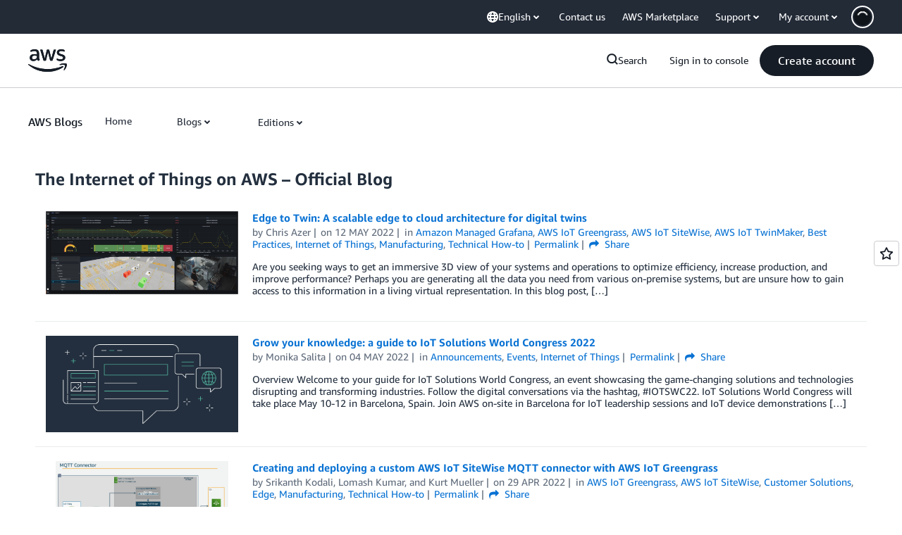

--- FILE ---
content_type: text/html;charset=UTF-8
request_url: https://amazonwebservicesinc.tt.omtrdc.net/m2/amazonwebservicesinc/ubox/raw?mboxPC=1768844484438-38961&mboxSession=1768844484437-733956&uniq=1768844484995-335460
body_size: -92
content:
{"url":"/en_US/optimization_testing/ccba-footer/master","campaignId":"610677","environmentId":"350","userPCId":"1768844484438-38961.44_0"}